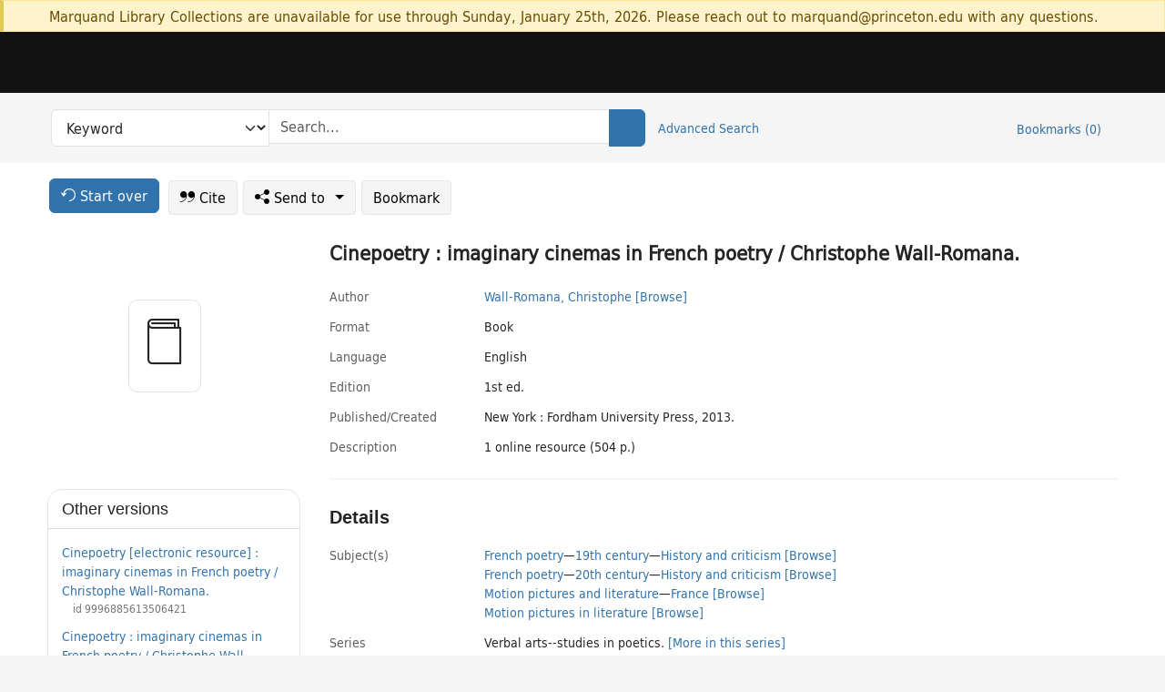

--- FILE ---
content_type: text/html; charset=utf-8
request_url: https://catalog.princeton.edu/catalog/99125356276006421
body_size: 8948
content:
<!DOCTYPE html>
<html lang="en" class="no-js">
  <head>
    <meta charset="utf-8">
    <meta http-equiv="Content-Type" content="text/html; charset=utf-8">

    <!-- Mobile viewport optimization h5bp.com/ad -->
    <meta name="HandheldFriendly" content="True">
    <meta name="viewport" content="width=device-width,initial-scale=1.0">

    <!-- OpenGraph metadata when sharing links, e.g., on FB -->
    <meta property="og:title" content="Cinepoetry : imaginary cinemas in French poetry / Christophe Wall-Romana. - Princeton University Library Catalog" />

    <title>Cinepoetry : imaginary cinemas in French poetry / Christophe Wall-Romana. - Princeton University Library Catalog</title>
    <link href="https://catalog.princeton.edu/catalog/opensearch.xml" title="Princeton University Library Catalog" type="application/opensearchdescription+xml" rel="search" />
    <link rel="icon" type="image/x-icon" href="/assets/favicon-d278d313ce27645290d60126dc43dc8f0e84a9ba48f4efce479d6f0658b6bf75.ico" />
    <link rel="stylesheet" href="/assets/application-6b0212c7ffd32d63e4746cf22d523da06a8b583acfadc82ed9c5b89009101fa2.css" media="screen" />
    <link rel="stylesheet" href="/assets/print-dab7197237f1eb28d6fec055fc9ab977543de68f256d5beae619e343a34441e0.css" media="print" />
    <link href="https://maxcdn.bootstrapcdn.com/font-awesome/4.6.3/css/font-awesome.min.css" rel="stylesheet" integrity="sha384-T8Gy5hrqNKT+hzMclPo118YTQO6cYprQmhrYwIiQ/3axmI1hQomh7Ud2hPOy8SP1" crossorigin="anonymous">
      <script src="/assets/application-fd258bb6321322d6dda9f4d842b0e438442b09046cafaed6563dcdb30fb8a804.js"></script>
      <script src="/vite/assets/application-C8iOMq4W.js" crossorigin="anonymous" type="module"></script><link rel="modulepreload" href="/vite/assets/lux_import-Z5AAuZcI.js" as="script" crossorigin="anonymous"><link rel="stylesheet" href="/vite/assets/lux_import-BmoZCljH.css" media="screen" />
    <script>window.Global = {"graphql":{"uri":"https://figgy.princeton.edu/graphql"},"figgy":{"url":"https://figgy.princeton.edu"}}</script>
    
    <script src="https://www.google.com/books/jsapi.js" defer="defer"></script>
    <meta name="csrf-param" content="authenticity_token" />
<meta name="csrf-token" content="QaIe4btVZhp2KSPx3u6DfzmWCDAoFZolTSjzwKjP5KkKxte3JBJql8ebuz6nZPi6s5VHPYxjgPljWD3K0BxIJw" />
    <link rel="alternate" title="xml" type="application/xml" href="https://catalog.princeton.edu/catalog/99125356276006421.xml" />
<link rel="alternate" title="marc" type="application/marc" href="https://catalog.princeton.edu/catalog/99125356276006421.marc" />
<link rel="alternate" title="marcxml" type="application/marcxml+xml" href="https://catalog.princeton.edu/catalog/99125356276006421.marcxml" />
<link rel="alternate" title="openurl_ctx_kev" type="application/x-openurl-ctx-kev" href="https://catalog.princeton.edu/catalog/99125356276006421.openurl_ctx_kev" />
<link rel="alternate" title="refworks_marc_txt" type="text/plain" href="https://catalog.princeton.edu/catalog/99125356276006421.refworks_marc_txt" />
<link rel="alternate" title="endnote" type="application/x-endnote-refer" href="https://catalog.princeton.edu/catalog/99125356276006421.endnote" />
<link rel="alternate" title="dc_xml" type="text/xml" href="https://catalog.princeton.edu/catalog/99125356276006421.dc_xml" />
<link rel="alternate" title="oai_dc_xml" type="text/xml" href="https://catalog.princeton.edu/catalog/99125356276006421.oai_dc_xml" />
<link rel="alternate" title="rdf_dc" type="text/xml" href="https://catalog.princeton.edu/catalog/99125356276006421.rdf_dc" />
<link rel="alternate" title="ris" type="application/x-research-info-systems" href="https://catalog.princeton.edu/catalog/99125356276006421.ris" />
<link rel="alternate" title="mendeley" type="application/x-research-info-systems" href="https://catalog.princeton.edu/catalog/99125356276006421.mendeley" />
<link rel="alternate" title="jsonld" type="application/ld+json" href="https://catalog.princeton.edu/catalog/99125356276006421.jsonld" />
<link rel="alternate" title="mla" type="text/html" href="https://catalog.princeton.edu/catalog/99125356276006421.mla" />
<link rel="alternate" title="apa" type="text/html" href="https://catalog.princeton.edu/catalog/99125356276006421.apa" />
<link rel="alternate" title="chicago_author_date" type="text/html" href="https://catalog.princeton.edu/catalog/99125356276006421.chicago_author_date" />
<link rel="alternate" title="chicago_notes_bibliography" type="text/html" href="https://catalog.princeton.edu/catalog/99125356276006421.chicago_notes_bibliography" />
    <!-- Google Tag Manager -->
<script>(function(w,d,s,l,i){w[l]=w[l]||[];w[l].push({'gtm.start':new Date().getTime(),event:'gtm.js'});var f=d.getElementsByTagName(s)[0],j=d.createElement(s),dl=l!='dataLayer'?'&l='+l:'';j.async=true;j.src='https://www.googletagmanager.com/gtm.js?id='+i+dl;f.parentNode.insertBefore(j,f);})(window,document,'script','dataLayer','GTM-W8GV6VVT');</script>
<!-- End Google Tag Manager -->

  </head>

  <body class="blacklight-catalog blacklight-catalog-show"
        data-bibdata-base-url="https://bibdata.princeton.edu" >
  <nav id="skip-link" role="navigation" aria-label="Skip links">
    <!-- Google Tag Manager (noscript) -->
<noscript><iframe aria-hidden='true' src="https://www.googletagmanager.com/ns.html?id=GTM-W8GV6VVT" height="0" width="0" style="display:none;visibility:hidden"></iframe></noscript>
<!-- End Google Tag Manager (noscript) -->

      <a class="element-invisible element-focusable rounded-bottom py-2 px-3" data-turbolinks="false" href="#search_field">Skip to search</a>
    <a class="element-invisible element-focusable rounded-bottom py-2 px-3" data-turbolinks="false" href="#main-container">Skip to main content</a>
    
  </nav>
    <div class="col-12 alert alert-warning announcement">
    <div class="container">
      <p>
      Marquand Library Collections are unavailable for use through Sunday, January 25th, 2026. Please reach out to marquand@princeton.edu with any questions.
      </p>
    </div>
  </div>

<header class="lux">
  <div class="pul_header">
      <orangelight-header bookmarks="0" :logged-in="false"></orangelight-header>
  </div>

    <div class="header__secondary">
      <nav class="container" aria-label='Search'>
        <div class="row">
          <div id="search-navbar" class="search-navbar navbar" role="search">
            <form class="search-query-form" action="https://catalog.princeton.edu/catalog" accept-charset="UTF-8" method="get">
  
    <label class="visually-hidden" for="search_field">Search in</label>
  <div class="input-group">
    

        <select id="search_field" aria-label="Targeted search options" class="form-select search-field" name="search_field"><option data-placeholder="Search..." value="all_fields">Keyword</option>
<option data-placeholder="Search..." value="title">Title (keyword)</option>
<option data-placeholder="Search..." value="author">Author (keyword)</option>
<option data-placeholder="Search..." value="subject">Subject (keyword)</option>
<option data-placeholder="Search..." value="left_anchor">Title starts with</option>
<option data-placeholder="Search..." value="browse_subject">Subject (browse)</option>
<option data-placeholder="Search..." value="browse_name">Author (browse)</option>
<option data-placeholder="Last name, first name. Title" value="name_title">Author (sorted by title)</option>
<option data-placeholder="e.g. P19.737.3" value="browse_cn">Call number (browse)</option></select>

    <label class="visually-hidden" for="q">search for</label>
      <span class="search-input">
            <input placeholder="Search..." class="search_q q form-control rounded-0" aria-label="search for" id="q" type="search" name="q" />
      </span>

    
        <button type="submit" class="btn btn-primary search-btn" id="search">
          <span class="submit-search-text visually-hidden">Search</span>
          <span class="lux">
            <lux-icon-base icon-name="search">
              <lux-icon-search class="lux-icon lux-icon-search" aria-hidden="true"></lux-icon-search>
            </lux-icon-base>
          </span>
        </button>
  </div>
</form>

            <ul class="search-options">
              <li>
                <a class="advanced_search" href="/advanced">Advanced Search</a>
              </li>
            </ul>
            <div class="user-utils">
  <ul class="nav justify-content-end">
    
      <li class="nav-item"><a id="bookmarks_nav" class="nav-link" href="/bookmarks">
  Bookmarks
  <span class="bookmarks-parens">
    (<span class="bookmarks-count" data-role='bookmark-counter'>0</span>)
  </span>
</a></li>
  </ul>
</div>

          </div>
        <div>
      </nav>
    </div>
</header>


  <dialog id="blacklight-modal" class="modal" data-turbo="false">
  <div class="modal-dialog modal-lg">
    <div class="modal-content">
    </div>
  </div>
</dialog>
 <!-- only render if page is using modal -->

  <main id="main-container" tabindex="-1">
    <div class="container">

      <h1 class="visually-hidden application-heading">Princeton University Library Catalog</h1>

      <div class="row">
  <div class="col-md-12">
    <div id="main-flashes" class="">
      <div class="flash_messages">
  <div class="container">
      
      
      
      
  </div>
</div>

    </div>
  </div>
</div>


      <div class="row">
          <div class="row">
  <div class='pagination-search-widgets'>
    <div class="col-xs px-1">
      <div class="button--start-over">
        <a class="catalog_startOverLink btn btn-primary" id="startOverLink" href="/"><span class="icon-refresh" aria-hidden="true"></span> <span>Start over</span></a>
      </div>
    </div>
    <div class="search-widgets col-xs">
  <ul class="navbar navbar-nav">
      <li>
        <a id="citeLink" data-blacklight-modal="trigger" class="btn btn-default" href="/catalog/99125356276006421/citation"><span class="icon-cite" aria-hidden="true"></span> Cite</a>
      </li>
    <li class="dropdown">
      <button class="btn btn-outline-primary dropdown-toggle" data-bs-toggle="dropdown"><span class="icon-share" aria-hidden="true"></span> Send <span class="d-none d-lg-inline">to <span class="caret"></span></span></button>
      <ul class="dropdown-menu position-absolute">
        <li class="sms">
          <a id="smsLink" data-blacklight-modal="trigger" class="icon-mobile dropdown-item" rel="nofollow" href="/catalog/99125356276006421/sms">SMS</a>
        </li>
        <li class="email">
          <a id="emailLink" data-blacklight-modal="trigger" class="icon-email dropdown-item" rel="nofollow" href="/catalog/99125356276006421/email">Email</a>
        </li>
          <li class="endnote">
            <a rel="nofollow" class="icon-external dropdown-item" href="/catalog/99125356276006421.endnote">EndNote</a>
          </li>
          <li class="refworks">
            <a rel="nofollow" class="icon-external dropdown-item" target="_blank" href="https://www.refworks.com/express/expressimport.asp?vendor=Princeton+University+Library+Catalog&amp;filter=MARC+Format&amp;encoding=65001&amp;url=https%3A%2F%2Fcatalog.princeton.edu%2Fcatalog%2F99125356276006421.refworks_marc_txt">RefWorks</a>
          </li>
          <li class="ris">
          <a rel="nofollow" class="icon-external dropdown-item" href="/catalog/99125356276006421.ris">RIS format (e.g. Zotero)</a>
          </li>
        <li class="print">
          <a href="javascript:if(window.print)window.print()" class="dropdown-item"><span class="icon-print" aria-hidden="true"></span>Printer</a>
        </li>
      </ul>
    </li>
    <li>
      <form data-doc-id="99125356276006421" data-present="In Bookmarks" data-absent="Bookmark" data-inprogress="Saving..." action="/bookmarks/99125356276006421" accept-charset="UTF-8" method="post"><input type="hidden" name="_method" value="put" autocomplete="off" /><input type="hidden" name="authenticity_token" value="EZB4Y0D20xiws3qf5cZgs-OYStBG6Z-Lb43tIUp2PL3IpcdjK6r9d3ulIGneLO9lkkm9IWB3h38w5IOzGjj6aw" autocomplete="off" />
  <button name="button" type="submit" id="bookmark_toggle_99125356276006421" class="btn btn-btn-outline-secondary bookmark-button">Bookmark</button>
</form>
    </li>
  </ul>
</div>

  </div>  
</div>

<div id="main-content" class="col-12 main-content" data-host-id="">
  <div id="sidebar" class="blacklight-book">
      
  <div class="document-thumbnail" data-bib-id="99125356276006421"><div class="default"></div></div>





    
  </div>
  <div id="content" class="content">
    
<div class="col-12 header-row">
    <h1 itemprop="name" lang="en">Cinepoetry : imaginary cinemas in French poetry / Christophe Wall-Romana.</h1>
</div>

    <dl class="dl-horizontal  dl-invert top-fields">
        <dt class="blacklight-author_display">Author</dt>
        <dd class="blacklight-author_display"><a class="search-name" data-original-title="Search: Wall-Romana, Christophe" href="/?f[author_s][]=Wall-Romana%2C+Christophe">Wall-Romana, Christophe</a> <a class="browse-name" data-original-title="Browse: Wall-Romana, Christophe" dir="ltr" href="/browse/names?q=Wall-Romana%2C+Christophe">[Browse]</a></dd>
        <dt class="blacklight-format col-md-3">    Format
</dt>
  <dd class="col-md-9 blacklight-format">    Book
</dd>

        <dt class="blacklight-language_name_display col-md-3">    Language
</dt>
  <dd class="col-md-9 blacklight-language_name_display">    English
</dd>

        <dt class="blacklight-edition_display col-md-3">    Εdition
</dt>
  <dd class="col-md-9 blacklight-edition_display">    1st ed.
</dd>

        <dt class="blacklight-pub_created_display col-md-3">    Published/​Created
</dt>
  <dd class="col-md-9 blacklight-pub_created_display">    New York : Fordham University Press, 2013.
</dd>

        <dt class="blacklight-description_display col-md-3">    Description
</dt>
  <dd class="col-md-9 blacklight-description_display">    1 online resource (504 p.)
</dd>

</dl>

    <script>
      let libcalScript = document.createElement('script');
      libcalScript.type = 'text/javascript';
      libcalScript.src = 'https://libcal.princeton.edu/libmaps/blacklight';
      document.head.appendChild(libcalScript);
      function addStyle(styleString) {
        const style = document.createElement('style');
        style.textContent = styleString;
        document.head.append(style);
      }

      addStyle(`
          .springy-icon { display: none !important; }
          a.springy-button {
             font-size: 14px !important;
            }
  .springy-button-div {
      margin-left: 1.25em !important;
  }
  @media screen and (max-width: 480px) {
   .springy-button-div {
      margin-left: 0 !important;
    }
  }
  .springy-button {
    height:auto !important;
    cursor:pointer !important;
    display:inline-block !important;
    white-space:nowrap !important;
    margin:0 0 0px 0px !important;
    padding:.25rem .5rem !important;
    text-shadow:none !important;
    font-size:1rem !important;
    font-weight:bold !important;
    color:#3072AB !important;
    border-radius:3px !important;
    border-color: #3072AB !important;
    border-radius: 0.25rem !important;
    border-width: 1.5px !important;
    background-color: white !important;
    border-style: solid !important;
    line-height: inherit !important;
}

.springy-button:hover {
    background: #F5F9FF !important;
    color: #23578B !important;
}

.springy-button:active{
    background-color: #255783 !important;
    border-color: #225179 !important;
}
.springy-button:focus{
    color: #ffffff !important;
    background-color: #285e8d !important;
    border-color: #255783 !important;
    box-shadow: 0 0 0 0.2rem rgba(79, 135, 184, 0.5) !important;
}

      `);

    </script>
    
<div id="document" class="document blacklight-book" itemscope  itemtype="http://schema.org/Thing" data-location="[]">
  <div id="doc_99125356276006421">
      <span vocab="http://id.loc.gov/vocabulary/identifiers/">
    <meta property="isbn" itemprop="isbn" content="9780823245512" />
    <meta property="isbn" itemprop="isbn" content="9780823252527" />
    <meta property="http://purl.org/library/oclcnum" content="859687445" />
    <meta property="http://purl.org/library/oclcnum" content="847125510" />
    <meta property="http://purl.org/library/oclcnum" content="1162293025" />
</span>

      <h2>Details</h2>
<dl class="dl-horizontal  dl-invert document-details">
        <dt class="blacklight-lc_subject_display col-md-3">    Subject(s)
</dt>
  <dd class="col-md-9 blacklight-lc_subject_display">    <ul><li dir="ltr"><a class="search-subject" data-original-title="Search: French poetry" href="/?f[lc_subject_facet][]=French+poetry">French poetry</a><span class="subject-level">—</span><a class="search-subject" data-original-title="Search: French poetry—19th century" href="/?f[lc_subject_facet][]=French+poetry%E2%80%9419th+century">19th century</a><span class="subject-level">—</span><a class="search-subject" data-original-title="Search: French poetry—19th century—History and criticism" href="/?f[lc_subject_facet][]=French+poetry%E2%80%9419th+century%E2%80%94History+and+criticism">History and criticism</a> <a class="browse-subject" data-original-title="Browse: French poetry—19th century—History and criticism" aria-label="Browse: French poetry—19th century—History and criticism" dir="ltr" href="/browse/subjects?q=French+poetry%E2%80%9419th+century%E2%80%94History+and+criticism&amp;vocab=lc_subject_facet">[Browse]</a></li><li dir="ltr"><a class="search-subject" data-original-title="Search: French poetry" href="/?f[lc_subject_facet][]=French+poetry">French poetry</a><span class="subject-level">—</span><a class="search-subject" data-original-title="Search: French poetry—20th century" href="/?f[lc_subject_facet][]=French+poetry%E2%80%9420th+century">20th century</a><span class="subject-level">—</span><a class="search-subject" data-original-title="Search: French poetry—20th century—History and criticism" href="/?f[lc_subject_facet][]=French+poetry%E2%80%9420th+century%E2%80%94History+and+criticism">History and criticism</a> <a class="browse-subject" data-original-title="Browse: French poetry—20th century—History and criticism" aria-label="Browse: French poetry—20th century—History and criticism" dir="ltr" href="/browse/subjects?q=French+poetry%E2%80%9420th+century%E2%80%94History+and+criticism&amp;vocab=lc_subject_facet">[Browse]</a></li><li dir="ltr"><a class="search-subject" data-original-title="Search: Motion pictures and literature" href="/?f[lc_subject_facet][]=Motion+pictures+and+literature">Motion pictures and literature</a><span class="subject-level">—</span><a class="search-subject" data-original-title="Search: Motion pictures and literature—France" href="/?f[lc_subject_facet][]=Motion+pictures+and+literature%E2%80%94France">France</a> <a class="browse-subject" data-original-title="Browse: Motion pictures and literature—France" aria-label="Browse: Motion pictures and literature—France" dir="ltr" href="/browse/subjects?q=Motion+pictures+and+literature%E2%80%94France&amp;vocab=lc_subject_facet">[Browse]</a></li><li dir="ltr"><a class="search-subject" data-original-title="Search: Motion pictures in literature" href="/?f[lc_subject_facet][]=Motion+pictures+in+literature">Motion pictures in literature</a> <a class="browse-subject" data-original-title="Browse: Motion pictures in literature" aria-label="Browse: Motion pictures in literature" dir="ltr" href="/browse/subjects?q=Motion+pictures+in+literature&amp;vocab=lc_subject_facet">[Browse]</a></li></ul>
</dd>

        <dt class="blacklight-series_display col-md-3">    Series
</dt>
  <dd class="col-md-9 blacklight-series_display">    <ul id="series_display-list"><li class="blacklight-series_display" dir="ltr">Verbal arts--studies in poetics. <a class="more-in-series" data-original-title="More in series: Verbal arts--studies in poetics." dir="ltr" href="/catalog?clause%5B0%5D%5Bfield%5D=in_series&amp;clause%5B0%5D%5Bquery%5D=Verbal+arts--studies+in+poetics&amp;commit=Search">[More in this series]</a></li><li class="blacklight-series_display" dir="ltr">Verbal arts: studies in poetics</li></ul>
</dd>

        <dt class="blacklight-summary_note_display col-md-3">    Summary note
</dt>
  <dd class="col-md-9 blacklight-summary_note_display">    Cinepoetry analyzes how French poets have remapped poetry through the lens of cinema for more than a century. In showing how poets have drawn on mass culture, technology, and material images to incorporate the idea, technique, and experience of cinema into writing, Wall-Romana documents the long history of cross-media concepts and practices often thought to emerge with the digital. In showing the cinematic consciousness of Mallarmé and Breton and calling for a reappraisal of the influential poetry theory of the early filmmaker Jean Epstein, Cinepoetry reevaluates the bases of literary modernism. The book also explores the crucial link between trauma and trans-medium experiments in the wake of two world wars and highlights the marginal identity of cinepoets who were often Jewish, gay, foreign-born, or on the margins. What results is a broad rethinking of the relationship between film and literature. The episteme of cinema, the book demonstates, reached the very core of its supposedly highbrow rival, while at the same time modern poetry cultivated the technocultural savvy that is found today in slams, e-poetry, and poetic-digital hybrids.
</dd>

        <dt class="blacklight-notes_display col-md-3">    Notes
</dt>
  <dd class="col-md-9 blacklight-notes_display">    Description based upon print version of record.
</dd>

        <dt class="blacklight-bib_ref_notes_display col-md-3">    Bibliographic references
</dt>
  <dd class="col-md-9 blacklight-bib_ref_notes_display">    Includes bibliographical references and index.
</dd>

        <dt class="blacklight-source_desc_notes_display col-md-3">    Source of description
</dt>
  <dd class="col-md-9 blacklight-source_desc_notes_display">    Description based on publisher supplied metadata and other sources.
</dd>

        <dt class="blacklight-language_display col-md-3">    Language note
</dt>
  <dd class="col-md-9 blacklight-language_display">    English
</dd>

        <dt class="blacklight-contents_display col-md-3">    Contents
</dt>
  <dd class="col-md-9 blacklight-contents_display">    <ul id="contents_display-list"><li class="blacklight-contents_display" dir="ltr">Front matter</li><li class="blacklight-contents_display" dir="ltr">Contents</li><li class="blacklight-contents_display" dir="ltr">List of Illustrations</li><li class="blacklight-contents_display d-none" dir="ltr">Acknowledgments</li><li class="blacklight-contents_display d-none" dir="ltr">List of Abbreviations</li><li class="blacklight-contents_display d-none" dir="ltr">Introduction: Cinema as Imaginary Medium in French Poetry</li><li class="blacklight-contents_display d-none" dir="ltr">1. Mallarmé Unfolds the Cinématographe</li><li class="blacklight-contents_display d-none" dir="ltr">2. The Pen-Camera: Raymond Roussel’s Freeze-Frame Panorama</li><li class="blacklight-contents_display d-none" dir="ltr">3. Le Film surnaturel: Cocteau’s Immersive Writing</li><li class="blacklight-contents_display d-none" dir="ltr">4. Jean Epstein’s Invention of Cinepoetry</li><li class="blacklight-contents_display d-none" dir="ltr">5. Breton’s Surrealism, or How to Sublimate Cinepoetry</li><li class="blacklight-contents_display d-none" dir="ltr">6. Doing Filmic Things with Words: On Chaplin</li><li class="blacklight-contents_display d-none" dir="ltr">7. The Poem-Scenario in the Interwar (1917–1928)</li><li class="blacklight-contents_display d-none" dir="ltr">8. Reembodied Writing: Lettrism and Kinesthetic Scripts (1946–1959)</li><li class="blacklight-contents_display d-none" dir="ltr">9. Postlyricism and the Movie Program: From Jarry to Alferi</li><li class="blacklight-contents_display d-none" dir="ltr">10. Cine-Verse: Decoupage Poetics and Filmic Implicature</li><li class="blacklight-contents_display d-none" dir="ltr">11. Max Jeanne’s Western: Eschatological Sarcasm in the Postcolony</li><li class="blacklight-contents_display d-none" dir="ltr">12. Maurice Roche’s Compact: Word-Tracks and the Body Apparatus</li><li class="blacklight-contents_display d-none" dir="ltr">13. Nelly Kaplan’s Le Collier de ptyx: Mallarmé as Political McGuffin</li><li class="blacklight-contents_display d-none" dir="ltr">Conclusion: The Film to Come in Contemporary Poetry</li><li class="blacklight-contents_display d-none" dir="ltr">Notes</li><li class="blacklight-contents_display d-none" dir="ltr">Bibliography</li><li class="blacklight-contents_display d-none" dir="ltr">Index</li></ul>
      <button class="show-more btn btn-sm btn-link"
        aria-expanded="false" aria-controls="contents_display-list"
        data-maximum-default-values="3"
        data-show-more-text="Show 20 more Contents items"
        data-show-less-text="Show fewer Contents items">
        <i class="pe-none toggle collapsed"></i>
        Show 20 more Contents items
      </button>
</dd>

        <dt class="blacklight-isbn_display col-md-3">    ISBN
</dt>
  <dd class="col-md-9 blacklight-isbn_display">    <ul id="isbn_display-list"><li class="blacklight-isbn_display" dir="ltr">0-8232-4551-9</li><li class="blacklight-isbn_display" dir="ltr">0-8232-5252-3</li></ul>
</dd>

        <dt class="blacklight-oclc_s col-md-3">    OCLC
</dt>
  <dd class="col-md-9 blacklight-oclc_s">    <ul id="oclc_s-list"><li class="blacklight-oclc_s" dir="ltr">859687445</li><li class="blacklight-oclc_s" dir="ltr">847125510</li><li class="blacklight-oclc_s" dir="ltr">1162293025</li></ul>
</dd>

        
<dt class="blacklight-doi">Doi</dt>
<dd><ul>
	<li class="blacklight-doi" dir="ltr">10.1515/9780823245512</li>
</ul></dd>

  <dt>Statement on responsible collection description</dt>
<dd>Princeton University Library aims to describe library materials in a manner that is respectful to the individuals and communities who create, use, and are represented in the collections we manage. <a href="https://library.princeton.edu/about/responsible-collection-description" target="_blank"
   aria-label="Read more about Statement responsible collection description (opens in new tab)">Read more...</a></dd>

</dl>

  </div>
</div>

<!-- COinS, for Zotero among others. -->
<span class="Z3988" aria-hidden='true' title="url_ver=Z39.88-2004&amp;url_ctx_fmt=info%3Aofi%2Ffmt%3Akev%3Amtx%3Actx&amp;ctx_ver=Z39.88-2004&amp;ctx_tim=2026-01-22T02%3A24%3A12%2B00%3A00&amp;ctx_id=&amp;ctx_enc=info%3Aofi%2Fenc%3AUTF-8&amp;rft.genre=book&amp;rft.au=Wall-Romana%2C+Christophe&amp;rft.pub=New+York%3A+Fordham+University+Press&amp;rft.edition=1st+ed.&amp;rft.isbn=9780823245512&amp;rft.date=2013&amp;rft.title=Cinepoetry+%3A+imaginary+cinemas+in+French+poetry&amp;rft.btitle=Cinepoetry+%3A+imaginary+cinemas+in+French+poetry&amp;rft.oclc=859687445&amp;rft_val_fmt=info%3Aofi%2Ffmt%3Akev%3Amtx%3Abook&amp;rft_id=https%3A%2F%2Fcatalog.princeton.edu%2Fcatalog%2F99125356276006421&amp;rft_id=info%3Aoclcnum%2F859687445&amp;rfr_id=info%3Asid%2Fcatalog.princeton.edu%3Agenerator"></span>



      <dl class="dl-horizontal dl-invert">
        <dt class="other-views">Other views</dt>
        <dd class="classic-views">
          <a id="staffLink" href="/catalog/99125356276006421/staff_view">Staff view</a>
        </dd>
      </dl>
    <div class="container-fluid need-help-container" role="region" aria-label="Need Help">
    <div class="row need-help-row">
        <div class="column col-md-4 col-sm-12">
            <div class="need-help-label">Need Help?</div>
        </div>
        <div class="column col-md-4 col-sm-12 need-help-links">
            <div class="row links-row">
                <a title="Ask a Question" class="ask-a-question" data-blacklight-modal="trigger" href="/ask_a_question?ask_a_question_form%5Bid%5D=99125356276006421&amp;ask_a_question_form%5Btitle%5D=Cinepoetry+%3A+imaginary+cinemas+in+French+poetry+%2F+Christophe+Wall-Romana.">Ask a Question</a>
            </div>
            <div class="row links-row">
                <a title="Suggest a Correction" class="suggest-correction" data-blacklight-modal="trigger" href="/suggest_correction?suggest_correction_form%5Bid%5D=99125356276006421&amp;suggest_correction_form%5Btitle%5D=Cinepoetry+%3A+imaginary+cinemas+in+French+poetry+%2F+Christophe+Wall-Romana.">Suggest a Correction</a>
            </div>
        </div>
    </div>
</div>

  </div>
  <div id="aside" class="blacklight-book">
    <h2 class="visually-hidden">Supplementary Information</h2>
      <div class="location--panel location--linked availability--other-versions">
    <div class="section-heading"><h3>Other versions</h3></div>
    <div class="section-content"><ul>
	    <li class="linked-block">
  <a href="https://catalog.princeton.edu/catalog/9996885613506421">Cinepoetry [electronic resource] : imaginary cinemas in French poetry / Christophe Wall-Romana.</a>
    <div class="linked-block-id"><span>
      id
    </span>
      <span>9996885613506421</span></div>
</li>

	    <li class="linked-block">
  <a href="https://catalog.princeton.edu/catalog/9973503313506421">Cinepoetry : imaginary cinemas in French poetry / Christophe Wall-Romana.</a>
    <div class="linked-block-id"><span>
      id
    </span>
      <span>9973503313506421</span></div>
</li>

</ul></div>
  </div>

  </div>
</div>

      </div>

    </div>
    <div class="lux">
      <bookmark-login-dialog login-url="/users/sign_in?origin=%2Fcatalog%2F99125356276006421"></bookmark-login-dialog>
    </div>
  </main>
  <div class="pul_footer">
  <div class="container">
    <footer class="lux">
      <lux-library-footer></lux-library-footer>
    </footer>
  </div>
</div>

  <script>
    // Intentionally block DOM parsing until we have removed the no-js class,
    // to avoid layout shifts
    document.querySelector('html').classList.remove('no-js');
  </script>
  </body>
</html>
